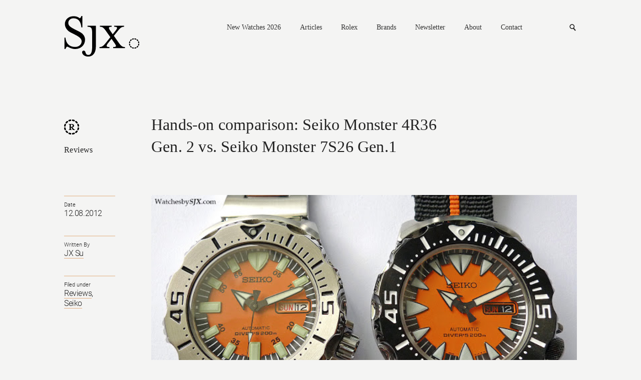

--- FILE ---
content_type: text/html; charset=UTF-8
request_url: https://watchesbysjx.com/2012/08/hands-on-comparison-seiko-monster-4r36-gen-2-vs-seiko-monster-7s26-gen-1.html
body_size: 13560
content:

<!doctype html> <!--[if lt IE 7]><html class="no-js lt-ie9 lt-ie8 lt-ie7" lang=""> <![endif]--> <!--[if IE 7]><html class="no-js lt-ie9 lt-ie8" lang=""> <![endif]--> <!--[if IE 8]><html class="no-js lt-ie9" lang=""> <![endif]--> <!--[if gt IE 8]><!--><html class="no-js" lang=""> <!--<![endif]--><head><meta charset="utf-8"><meta http-equiv="X-UA-Compatible" content="IE=edge,chrome=1"><meta name="robots" content="max-image-preview:large"><meta name="viewport" content="width=device-width, initial-scale=1, maximum-scale=1, minimum-scale=1, user-scalable=no, minimal-ui"> <script src="https://www.google.com/recaptcha/api.js" async defer></script> <link media="all" href="https://watchesbysjx.com/wp-content/cache/autoptimize/css/autoptimize_9aabb8e67c8c15852fd3b1cf9fc51d6a.css" rel="stylesheet"><link media="screen" href="https://watchesbysjx.com/wp-content/cache/autoptimize/css/autoptimize_225725711a14fc3bbb536a44abb6cdec.css" rel="stylesheet"><title>Hands-on comparison: Seiko Monster 4R36 Gen. 2 vs. Seiko Monster 7S26 Gen.1 | SJX Watches</title><meta name="description" content=""><link rel="apple-touch-icon" href="/apple-touch-icon.png"><link rel="icon" type="image/png" href="/favicon.png" sizes="32x32"><link rel="icon" type="image/png" href="/favicon.png" sizes="16x16"><link rel="shortcut icon" type="image/png" href="/favicon.ico"> <script defer src="https://watchesbysjx.com/wp-content/themes/sjx/js/vendor/modernizr-2.8.3-respond-1.4.2.min.js"></script> <script defer src="[data-uri]"></script> <meta name='robots' content='max-image-preview:large' /><link rel='dns-prefetch' href='//challenges.cloudflare.com' /> <script type="text/javascript" id="wpp-js" src="https://watchesbysjx.com/wp-content/plugins/wordpress-popular-posts/assets/js/wpp.min.js?ver=7.3.1" data-sampling="1" data-sampling-rate="50" data-api-url="https://watchesbysjx.com/wp-json/wordpress-popular-posts" data-post-id="1374" data-token="79eb27e314" data-lang="0" data-debug="0"></script> <link rel="alternate" type="application/rss+xml" title="SJX Watches &raquo; Hands-on comparison: Seiko Monster 4R36 Gen. 2 vs. Seiko Monster 7S26 Gen.1 Comments Feed" href="https://watchesbysjx.com/2012/08/hands-on-comparison-seiko-monster-4r36-gen-2-vs-seiko-monster-7s26-gen-1.html/feed" /> <script defer id="consent-mode-script-js-extra" src="[data-uri]"></script> <script defer type="text/javascript" src="https://watchesbysjx.com/wp-content/cache/autoptimize/js/autoptimize_single_445956bb99e4f95bb9dc5fe6b64a52a1.js" id="consent-mode-script-js"></script> <link rel="https://api.w.org/" href="https://watchesbysjx.com/wp-json/" /><link rel="alternate" title="JSON" type="application/json" href="https://watchesbysjx.com/wp-json/wp/v2/posts/1374" /><link rel="EditURI" type="application/rsd+xml" title="RSD" href="https://watchesbysjx.com/xmlrpc.php?rsd" /><link rel='shortlink' href='https://watchesbysjx.com/?p=1374' /><link rel="alternate" title="oEmbed (JSON)" type="application/json+oembed" href="https://watchesbysjx.com/wp-json/oembed/1.0/embed?url=https%3A%2F%2Fwatchesbysjx.com%2F2012%2F08%2Fhands-on-comparison-seiko-monster-4r36-gen-2-vs-seiko-monster-7s26-gen-1.html" /><link rel="alternate" title="oEmbed (XML)" type="text/xml+oembed" href="https://watchesbysjx.com/wp-json/oembed/1.0/embed?url=https%3A%2F%2Fwatchesbysjx.com%2F2012%2F08%2Fhands-on-comparison-seiko-monster-4r36-gen-2-vs-seiko-monster-7s26-gen-1.html&#038;format=xml" />  <script defer src="[data-uri]"></script>  <script type="application/ld+json" class="saswp-schema-markup-output">[{"@context":"https:\/\/schema.org\/","@type":"Article","@id":"https:\/\/watchesbysjx.com\/2012\/08\/hands-on-comparison-seiko-monster-4r36-gen-2-vs-seiko-monster-7s26-gen-1.html#Article","url":"https:\/\/watchesbysjx.com\/2012\/08\/hands-on-comparison-seiko-monster-4r36-gen-2-vs-seiko-monster-7s26-gen-1.html","inLanguage":"en-US","mainEntityOfPage":"https:\/\/watchesbysjx.com\/2012\/08\/hands-on-comparison-seiko-monster-4r36-gen-2-vs-seiko-monster-7s26-gen-1.html","headline":"Hands-on comparison: Seiko Monster 4R36 Gen. 2 vs. Seiko Monster 7S26 Gen.1","description":"The Seiko Monster is a legendary, affordable sports watch that was recently updated. Several variants of the new Monster are available, including the orange dial with black PVD bezel&nbsp;version (SRP315K1)&nbsp;shown here (the basic steel&nbsp;versions are the SRP307 and SRP309 with black and orange dial respectively).&nbsp; Old Seiko Monster SKX781 on left, and new Monster SRP315","articleBody":"The Seiko Monster is a legendary, affordable sports watch that was recently updated. Several variants of the new Monster are available, including the orange dial with black PVD bezel&nbsp;version (SRP315K1)&nbsp;shown here (the basic steel&nbsp;versions are the SRP307 and SRP309 with black and orange dial respectively).&nbsp;  Old Seiko Monster SKX781 on left, and new Monster SRP315 on right (Note that the old Monster shown here (SKX781K1)&nbsp;has had the chapter ring replaced, the original dial is entirely orange.)   Several cosmetic changes were made though the case remains 42.3 mm.&nbsp;However,&nbsp;the biggest functional improvement is the new movement. The Monster now has the 4R36 movement which both winds manually and hacks. The 7S26 in the first generation Monster&nbsp;could do neither.  Visually the dial is similar at first glance but signficantly different. The indices are sleeker and the five minute markings are gone, resulting in a much cleaner dial.  The discontinued Seiko SKX781K1 The new Seiko SRP315K1 Also, the new dial is much better quality, with better definition of the printed indices and text. \ufeff  Old Monster New Monster Note the calibre inside is noted in tiny script at the bottom of the dial Though they are the same size as before, the crowns on the new Monsters are knurled, making them slightly easier to grip.   Though the case and bezel are seem identical, there seem to be minor differences. I'm not sure if these are due to production&nbsp;variations or are intentional changes. The bezel markings are larger and better defined on the new model, and the case edges are less sharp, especially around the crown guard, which seems to show a little bit more care being put into the case finishing of the new Monster.   Even though the new Monster is about 50% more expensive than the previous one - the new one retails for about US$450 - it is a better watch in all respects. The Seiko Monster remains a great buy.  - SJX","keywords":"Reviews, Seiko, ","datePublished":"2012-08-12T05:53:00+08:00","dateModified":"2024-03-19T18:15:07+08:00","author":{"@type":"Person","name":"JX Su","url":"https:\/\/watchesbysjx.com\/author\/sjx","sameAs":[],"image":{"@type":"ImageObject","url":"https:\/\/secure.gravatar.com\/avatar\/82d4c7709d9af68a9babb49deaa770f20ca0784ea5c27bfdeb3c0f89b1ed2cfd?s=96&d=mm&r=g","height":96,"width":96}},"editor":{"@type":"Person","name":"JX Su","url":"https:\/\/watchesbysjx.com\/author\/sjx","sameAs":[],"image":{"@type":"ImageObject","url":"https:\/\/secure.gravatar.com\/avatar\/82d4c7709d9af68a9babb49deaa770f20ca0784ea5c27bfdeb3c0f89b1ed2cfd?s=96&d=mm&r=g","height":96,"width":96}},"publisher":{"@type":"Organization","name":"SJX Watches","url":"https:\/\/watchesbysjx.com","logo":{"@type":"ImageObject","url":"https:\/\/watchesbysjx.com\/wp-content\/uploads\/2023\/05\/v1.1slogo.png","width":"160","height":"50"}},"image":{"@type":"ImageObject","url":"https:\/\/watchesbysjx.com\/wp-content\/uploads\/2016\/03\/Seiko-Monster-SKX781-and-SRP315-comparison1.jpg","width":640,"height":381}}]</script> <link rel="amphtml" href="https://watchesbysjx.com/2012/08/hands-on-comparison-seiko-monster-4r36-gen-2-vs-seiko-monster-7s26-gen-1.html?amp=1"><link rel="icon" href="https://watchesbysjx.com/wp-content/uploads/2024/01/cropped-sjx-logo-square-32x32.jpg" sizes="32x32" /><link rel="icon" href="https://watchesbysjx.com/wp-content/uploads/2024/01/cropped-sjx-logo-square-192x192.jpg" sizes="192x192" /><link rel="apple-touch-icon" href="https://watchesbysjx.com/wp-content/uploads/2024/01/cropped-sjx-logo-square-180x180.jpg" /><meta name="msapplication-TileImage" content="https://watchesbysjx.com/wp-content/uploads/2024/01/cropped-sjx-logo-square-270x270.jpg" /><meta property="og:site_name" content="SJX Watches" /><meta property="og:title" content="Hands-on comparison: Seiko Monster 4R36 Gen. 2 vs. Seiko Monster 7S26 Gen.1 | SJX Watches" /><meta property="og:type" content="Website" /><meta property="og:image" content="https://watchesbysjx.com/wp-content/uploads/2016/03/Seiko-Monster-SKX781-and-SRP315-comparison1.jpg" /><meta property="og:description" content="" />  <script>(function(i,s,o,g,r,a,m){i['GoogleAnalyticsObject']=r;i[r]=i[r]||function(){(i[r].q=i[r].q||[]).push(arguments)},i[r].l=1*new Date();a=s.createElement(o),m=s.getElementsByTagName(o)[0];a.async=1;a.src=g;m.parentNode.insertBefore(a,m)})(window,document,'script','https://www.google-analytics.com/analytics.js','ga');ga('create','UA-22589334-1','auto');ga('send','pageview');</script>  <script defer src="[data-uri]"></script> <script defer src="[data-uri]"></script> </head><body class="detail"> <!--[if lt IE 8]><p class="browserupgrade">You are using an <strong>outdated</strong> browser. Please <a href="http://browsehappy.com/">upgrade your browser</a> to improve your experience.</p> <![endif]--> <noscript><iframe src="https://www.googletagmanager.com/ns.html?id=GTM-MSK5QCJ"
height="0" width="0" style="display:none;visibility:hidden"></iframe></noscript><header class="main-header clearfix"> <a href="https://watchesbysjx.com" class="logo"><img src="https://watchesbysjx.com/wp-content/themes/sjx/img/logo.svg" alt="SJX" width="152" height="85" /></a><nav><div class="main-nav"> <a href="https://watchesbysjx.com/search/label/new-watches-2026">New Watches 2026</a> <a href="#">Articles</a><div><div class="nav--cat-listing clearfix"><div> <a href="/search/label/news">News</a><br> <a href="/search/label/reviews">Reviews</a><br> <a href="/search/label/knowledge">Knowledge</a></div><div> <a href="/search/label/editorials">Opinions</a><br> <a href="/search/label/interviews">Conversations</a><br> <a href="/search/label/independent-watchmaking">Independent watchmaking</a></div></div></div> <a href="https://watchesbysjx.com/search/label/rolex">Rolex</a> <a href="#">Brands</a><div><div class="nav--brands-listing"> <a href="https://watchesbysjx.com/glossary/">View All</a><br /> <a href="https://watchesbysjx.com/search/label/a-lange-sohne/">A. Lange &amp; Söhne</a><br /><a href="https://watchesbysjx.com/search/label/akrivia/">Akrivia</a><br /><a href="https://watchesbysjx.com/search/label/audemars-piguet/">Audemars Piguet</a><br /><a href="https://watchesbysjx.com/search/label/cartier/">Cartier</a><br /><a href="https://watchesbysjx.com/search/label/f-p-journe/">F.P. Journe</a><br /><a href="https://watchesbysjx.com/search/label/grand-seiko/">Grand Seiko</a><br /><a href="https://watchesbysjx.com/search/label/patek-philippe/">Patek Philippe</a><br /><a href="https://watchesbysjx.com/search/label/vacheron-constantin/">Vacheron Constantin</a><br /></div></div> <a href="https://watchesbysjx.com/newsletter">Newsletter</a> <a href="https://watchesbysjx.com/about/">About</a> <a href="https://watchesbysjx.com/contact/">Contact</a></div><form class="subscribe-form" action="https://watchesbysjx.com/wp-admin/admin-ajax.php" method="POST"><div> <input type="text" placeholder="Email address" class="required email" name="data[0][value]" /> <span class="err">Please enter a valid email.</span> <span class="success">Subscription is successful.</span> <input type="hidden" name="action" value="wysija_ajax" /> <input type="hidden" name="controller" value="subscribers" /> <input type="hidden" name="ajaxurl" value="https://watchesbysjx.com/wp-admin/admin-ajax.php" /> <input type="hidden" name="loadingTrans" value="Loading..." /> <input type="hidden" name="task" value="save" /> <input type="hidden" name="formid" value="form-wysija-html565f2639a7dd0-1" /> <input type="hidden" name="data[0][name]" value="wysija[user][email]" /> <input type="hidden" name="data[1][name]" value="wysija[user][abs][email]" /> <input type="hidden" name="data[1][value]" value="" /> <input type="hidden" name="data[2][name]" value="form_id" /> <input type="hidden" name="data[2][value]" value="1" /> <input type="hidden" name="data[3][name]" value="action" /> <input type="hidden" name="data[3][value]" value="save" /> <input type="hidden" name="data[4][name]" value="controller" /> <input type="hidden" name="data[4][value]" value="subscribers" /> <input type="hidden" name="data[5][name]" value="wysija-page" /> <input type="hidden" name="data[5][value]" value="1" /> <input type="hidden" name="data[6][name]" value="wysija[user_list][list_ids]" /> <input type="hidden" name="data[6][value]" value="1" /> <input type="submit" /></div></form><form class="search" action="https://watchesbysjx.com" method="GET"><div> <input type="text" placeholder="Search" name="s" /> <input type="submit" /></div></form> <a href="#" class="search-link">Search</a> <a href="#" class="mobile-nav">Nav<i></i></a></nav></header><header class="main-header sub clearfix"> <a href="/" class="logo"><img src="https://watchesbysjx.com/wp-content/themes/sjx/img/logo-smaller.png" alt="SJX" width="35" height="36" /></a><nav><div class="main-nav"> <a href="https://watchesbysjx.com/search/label/new-watches-2026">New Watches 2026</a> <a href="#">Articles</a><div><div class="nav--cat-listing clearfix"><div> <a href="/search/label/news">News</a><br> <a href="/search/label/reviews">Reviews</a><br> <a href="/search/label/knowledge">Knowledge</a></div><div> <a href="/search/label/editorial">Opinions</a><br> <a href="/search/label/interview">Conversations</a><br> <a href="/search/label/independent-watchmaking">Independent watchmaking</a></div></div></div> <a href="https://watchesbysjx.com/search/label/rolex">Rolex</a> <a href="#">Brands</a><div><div class="nav--brands-listing"> <a href="https://watchesbysjx.com/glossary/">View All</a><br /> <a href="https://watchesbysjx.com/search/label/a-lange-sohne/">A. Lange &amp; Söhne</a><br /><a href="https://watchesbysjx.com/search/label/akrivia/">Akrivia</a><br /><a href="https://watchesbysjx.com/search/label/audemars-piguet/">Audemars Piguet</a><br /><a href="https://watchesbysjx.com/search/label/cartier/">Cartier</a><br /><a href="https://watchesbysjx.com/search/label/f-p-journe/">F.P. Journe</a><br /><a href="https://watchesbysjx.com/search/label/grand-seiko/">Grand Seiko</a><br /><a href="https://watchesbysjx.com/search/label/patek-philippe/">Patek Philippe</a><br /><a href="https://watchesbysjx.com/search/label/vacheron-constantin/">Vacheron Constantin</a><br /></div></div> <a href="https://watchesbysjx.com/newsletter">Newsletter</a> <a href="https://watchesbysjx.com/about/">About</a> <a href="https://watchesbysjx.com/contact/">Contact</a></div><form class="subscribe-form" action="https://watchesbysjx.com/wp-admin/admin-ajax.php" method="POST"><div> <input type="text" placeholder="Email address" class="required email" name="data[0][value]" /> <span class="err">Please enter a valid email.</span> <span class="success">Subscription is successful.</span> <input type="hidden" name="action" value="wysija_ajax" /> <input type="hidden" name="controller" value="subscribers" /> <input type="hidden" name="ajaxurl" value="https://watchesbysjx.com/wp-admin/admin-ajax.php" /> <input type="hidden" name="loadingTrans" value="Loading..." /> <input type="hidden" name="task" value="save" /> <input type="hidden" name="formid" value="form-wysija-html565f2639a7dd0-1" /> <input type="hidden" name="data[0][name]" value="wysija[user][email]" /> <input type="hidden" name="data[1][name]" value="wysija[user][abs][email]" /> <input type="hidden" name="data[1][value]" value="" /> <input type="hidden" name="data[2][name]" value="form_id" /> <input type="hidden" name="data[2][value]" value="1" /> <input type="hidden" name="data[3][name]" value="action" /> <input type="hidden" name="data[3][value]" value="save" /> <input type="hidden" name="data[4][name]" value="controller" /> <input type="hidden" name="data[4][value]" value="subscribers" /> <input type="hidden" name="data[5][name]" value="wysija-page" /> <input type="hidden" name="data[5][value]" value="1" /> <input type="hidden" name="data[6][name]" value="wysija[user_list][list_ids]" /> <input type="hidden" name="data[6][value]" value="1" /> <input type="submit" /></div></form><form class="search" action="https://watchesbysjx.com" method="GET"><div> <input type="text" placeholder="Search" name="s" /> <input type="submit" /></div></form> <a href="#" class="search-link">Search</a> <a href="#" class="mobile-nav">Nav<i></i></a></nav>  <script defer src="https://www.googletagmanager.com/gtag/js?id=G-G4H06TC6J1"></script> <script defer src="[data-uri]"></script> </header><div class="main-content clearfix"><header class="details-header clearfix"><div class="details-left brand-r"> <a href="https://watchesbysjx.com/search/label/reviews">Reviews</a></div><div class="details-right"><h1> Hands-on comparison: Seiko Monster 4R36 Gen. 2 vs. Seiko Monster 7S26 Gen.1</h1> <span></span></div></header><aside class="details-left clearfix"><div class="details-desc"><div> <span>Date</span><div> <a href="https://watchesbysjx.com/2012/08/12"></a> 12.08.2012</span></div></div><div> <span>Written By</span><div> <a href="https://watchesbysjx.com/author/sjx" title="Posts by JX Su" rel="author">JX Su</a></div></div><div> <span>Filed under</span><div> <a href="https://watchesbysjx.com/search/label/reviews" rel="tag">Reviews</a>, <br /><a href="https://watchesbysjx.com/search/label/seiko" rel="tag">Seiko</a></div></div></div></aside><div class="details-right clearfix"> <img width="640" height="381" src="https://watchesbysjx.com/wp-content/uploads/2016/03/Seiko-Monster-SKX781-and-SRP315-comparison1.jpg" class="attachment-single-post-thumbnail size-single-post-thumbnail wp-post-image" alt="" decoding="async" fetchpriority="high" srcset="https://watchesbysjx.com/wp-content/uploads/2016/03/Seiko-Monster-SKX781-and-SRP315-comparison1.jpg 640w, https://watchesbysjx.com/wp-content/uploads/2016/03/Seiko-Monster-SKX781-and-SRP315-comparison1-300x179.jpg 300w, https://watchesbysjx.com/wp-content/uploads/2016/03/Seiko-Monster-SKX781-and-SRP315-comparison1-600x357.jpg 600w" sizes="(max-width: 640px) 100vw, 640px" /><div class="content-left"><div class="social-media a2a_kit"> Share <a href="#" class="a2a_button_facebook fb" data-social-share="Facebook">Facebook</a> <a href="#" class="a2a_button_linkedin ln">Linkedin</a> <a href="#" class="a2a_button_twitter tw" data-social-share="Twitter">Twitter</a> <a href="#" class="a2a_button_sina_weibo wb">Weibo</a> <a href="#" class="a2a_button_email ml">Mail</a> <a href="https://www.instagram.com/sjxwatches" class="ig" target="_blank">Instagram</a></div><p><b>The Seiko Monster is a <a href="http://www.watchesbysjx.com/2012/04/watch-of-day-seiko-monster.html" target="_blank" rel="noopener">legendary, affordable sports watch</a> that was recently updated. Several variants of the new Monster are available, including the orange dial with black PVD bezel&nbsp;version (SRP315K1)&nbsp;shown here (the basic steel&nbsp;versions are the SRP307 and SRP309 with black and orange dial respectively).&nbsp;</b></p><table  cellpadding="0" cellspacing="0"><tbody><tr><td><img decoding="async" border="0" src="http://watchesbysjx.com/wp-content/uploads/2016/migrate/Seiko-Monster-SKX781-and-SRP315-comparison.jpg" height="380" kda="true" width="640" /></td></tr><tr><td>Old Seiko Monster SKX781 on left, and new Monster SRP315 on right</td></tr></tbody></table><p> (Note that the old Monster shown here (SKX781K1)&nbsp;has had the chapter ring replaced, the original dial is entirely orange.)   Several cosmetic changes were made though the case remains 42.3 mm.&nbsp;However,&nbsp;the biggest functional improvement is the new movement. The Monster now has the 4R36 movement which both winds manually and hacks. The 7S26 in the first generation Monster&nbsp;could do neither.</p><p><div><a name='more'></a>Visually the dial is similar at first glance but signficantly different. The indices are sleeker and the five minute markings are gone, resulting in a much cleaner dial.</p><table  cellpadding="0" cellspacing="0"><tbody><tr><td><img decoding="async" border="0" src="http://watchesbysjx.com/wp-content/uploads/2016/migrate/Seiko-Monster-SKX781-and-SRP315-comparison-(7).jpg" height="536" kda="true" width="640" /></td></tr><tr><td>The discontinued Seiko SKX781K1</td></tr></tbody></table><div><p><img loading="lazy" decoding="async" border="0" src="http://watchesbysjx.com/wp-content/uploads/2016/migrate/Seiko-Monster-SKX781-and-SRP315-comparison-(9).jpg" height="582" kda="true" width="640" /></p><table  cellpadding="0" cellspacing="0"><tbody><tr><td><img loading="lazy" decoding="async" border="0" src="http://watchesbysjx.com/wp-content/uploads/2016/migrate/Seiko-Monster-SKX781-and-SRP315-comparison-(6).jpg" height="588" kda="true" width="640" /></td></tr><tr><td>The new Seiko SRP315K1</td></tr></tbody></table><p><img loading="lazy" decoding="async" border="0" src="http://watchesbysjx.com/wp-content/uploads/2016/migrate/Seiko-Monster-SKX781-and-SRP315-comparison-(8).jpg" height="564" kda="true" width="640" /></p><p> Also, the new dial is much better quality, with better definition of the printed indices and text. ﻿</p><table  cellpadding="0" cellspacing="0"><tbody><tr><td><img loading="lazy" decoding="async" border="0" src="http://watchesbysjx.com/wp-content/uploads/2016/migrate/Seiko-Monster-SKX781-and-SRP315-comparison-(2).jpg" height="506" kda="true" width="640" /></td></tr><tr><td>Old Monster</td></tr></tbody></table><table  cellpadding="0" cellspacing="0"><tbody><tr><td><img loading="lazy" decoding="async" border="0" src="http://watchesbysjx.com/wp-content/uploads/2016/migrate/Seiko-Monster-SKX781-and-SRP315-comparison-(3).jpg" height="462" kda="true" width="640" /></td></tr><tr><td>New Monster Note the calibre inside is noted in tiny script at the bottom of the dial</td></tr></tbody></table><p> Though they are the same size as before, the crowns on the new Monsters are knurled, making them slightly easier to grip.</p><p><img loading="lazy" decoding="async" border="0" src="http://watchesbysjx.com/wp-content/uploads/2016/migrate/Seiko-Monster-SKX781-and-SRP315-comparison-(4).jpg" height="492" kda="true" width="640" /></p><p><img loading="lazy" decoding="async" border="0" src="http://watchesbysjx.com/wp-content/uploads/2016/migrate/Seiko-Monster-SKX781-and-SRP315-comparison-(5).jpg" height="444" kda="true" width="640" /></p><p> Though the case and bezel are seem identical, there seem to be minor differences. I&#8217;m not sure if these are due to production&nbsp;variations or are intentional changes. The bezel markings are larger and better defined on the new model, and the case edges are less sharp, especially around the crown guard, which seems to show a little bit more care being put into the case finishing of the new Monster.</p><p><img loading="lazy" decoding="async" border="0" src="http://watchesbysjx.com/wp-content/uploads/2016/migrate/Seiko-Monster-SKX781-and-SRP315-comparison-(1).jpg" height="194" kda="true" width="640" /></p><p> Even though the new Monster is about 50% more expensive than the previous one &#8211; the new one retails for about US$450 &#8211; it is a better watch in all respects. The Seiko Monster remains a great buy.  &#8211; SJX<a href="http://4.bp.blogspot.com/-GRJAQnQTR8A/UCdAY8crV6I/AAAAAAAAHAs/MTmSzCS4v1Y/s1600/Seiko+Monster+SKX781+and+SRP315+comparison+%25286%2529.jpg"></a></p></div></div> <a href="#" class="back-to-top">Back to top.</a></div><div class="content-right"><div class="desktop"></div><div class="mobile"></div></div></div><hr class="divider-blank" /><div class="suggestion"><h2>You may also enjoy these.</h2><div class="suggestion-wrap clearfix"><div class='rp4wp-related-posts'><ul><li><div class='rp4wp-related-post-image'> <a href='https://watchesbysjx.com/2013/05/watch-of-the-day-seiko-snow-monster-and-explaining-the-seiko-thailand-limited-editions.html'><img width="150" height="150" src="https://watchesbysjx.com/wp-content/uploads/2016/03/Seiko-Snow-Monster-284291-150x150.jpg" class="attachment-thumbnail size-thumbnail wp-post-image" alt="" decoding="async" loading="lazy" /></a></div><div class='rp4wp-related-post-content'> <a href='https://watchesbysjx.com/2013/05/watch-of-the-day-seiko-snow-monster-and-explaining-the-seiko-thailand-limited-editions.html'>Watch of the Day: Seiko Snow Monster (and explaining the Seiko Thailand limited editions)</a></div></li><li><div class='rp4wp-related-post-image'> <a href='https://watchesbysjx.com/2012/04/watch-of-the-day-seiko-orange-monster.html'><img width="150" height="150" src="https://watchesbysjx.com/wp-content/uploads/2016/03/seiko-monster-WOTD-150x150.jpg" class="attachment-thumbnail size-thumbnail wp-post-image" alt="" decoding="async" loading="lazy" /></a></div><div class='rp4wp-related-post-content'> <a href='https://watchesbysjx.com/2012/04/watch-of-the-day-seiko-orange-monster.html'>Watch of the Day - Seiko Orange Monster</a></div></li><li><div class='rp4wp-related-post-image'> <a href='https://watchesbysjx.com/2011/10/hands-on-with-the-grand-seiko-130th-anniversary-sbgw033.html'><img width="150" height="150" src="https://watchesbysjx.com/wp-content/uploads/2016/03/Grand-Seiko-SBGW033-130th-anniversary1-150x150.jpg" class="attachment-thumbnail size-thumbnail wp-post-image" alt="" decoding="async" loading="lazy" /></a></div><div class='rp4wp-related-post-content'> <a href='https://watchesbysjx.com/2011/10/hands-on-with-the-grand-seiko-130th-anniversary-sbgw033.html'>Hands-On With The Grand Seiko 130th Anniversary SBGW033</a></div></li><li><div class='rp4wp-related-post-image'> <a href='https://watchesbysjx.com/2012/09/news-seiko-unveils-grand-seiko-antimagnetic-models.html'><img width="150" height="150" src="https://watchesbysjx.com/wp-content/uploads/2016/03/Grand-Seiko-Antimagnetic-quartz-limited-edition-SBGX0891-150x150.jpg" class="attachment-thumbnail size-thumbnail wp-post-image" alt="" decoding="async" loading="lazy" /></a></div><div class='rp4wp-related-post-content'> <a href='https://watchesbysjx.com/2012/09/news-seiko-unveils-grand-seiko-antimagnetic-models.html'>Seiko Introduces Grand Seiko Antimagnetic</a></div></li><li><div class='rp4wp-related-post-image'> <a href='https://watchesbysjx.com/2013/07/hands-on-with-the-seiko-monster-100th-anniversary-srp455k1-and-srp461k1-with-live-photos-and-price.html'><img width="150" height="150" src="https://watchesbysjx.com/wp-content/uploads/2016/03/Seiko-SRP455K1-100th-anniversary-blue-monster-281291-150x150.jpg" class="attachment-thumbnail size-thumbnail wp-post-image" alt="" decoding="async" loading="lazy" /></a></div><div class='rp4wp-related-post-content'> <a href='https://watchesbysjx.com/2013/07/hands-on-with-the-seiko-monster-100th-anniversary-srp455k1-and-srp461k1-with-live-photos-and-price.html'>Hands-on with the Seiko Monster 100th Anniversary SRP455K1 and SRP461K1 (with live photos and price)</a></div></li><li><div class='rp4wp-related-post-image'> <a href='https://watchesbysjx.com/2011/08/seiko-130th-anniversary-commemorative-site-up.html'><img width="150" height="150" src="https://watchesbysjx.com/wp-content/uploads/2016/03/Grand-Seiko-130th-anniversary-Baselworld-2011-2811291-150x150.jpg" class="attachment-thumbnail size-thumbnail wp-post-image" alt="" decoding="async" loading="lazy" /></a></div><div class='rp4wp-related-post-content'> <a href='https://watchesbysjx.com/2011/08/seiko-130th-anniversary-commemorative-site-up.html'>Seiko 130th Anniversary commemorative site up</a></div></li></ul></div></div></div></div><div class="pswp" tabindex="-1" role="dialog" aria-hidden="true"><div class="pswp__bg"></div><div class="pswp__scroll-wrap"><div class="pswp__container"><div class="pswp__item"></div><div class="pswp__item"></div><div class="pswp__item"></div></div><div class="pswp__ui pswp__ui--hidden"><div class="pswp__caption"><div class="pswp__caption__center"></div> <button class="pswp__button pswp__button--close" title="Close (Esc)"></button></div><div class="pswp__top-bar"><div class="pswp__counter"></div> <a href="#" class="share-link">Share</a><div class="social-media a2a_kit"><a href="#" class="a2a_button_facebook fb" data-social-share="Facebook">Facebook</a><a href="#" class="a2a_button_twitter tw" data-social-share="Twitter">Twitter</a><a href="#" class="a2a_button_sina_weibo wb">Weibo</a><a href="#" class="a2a_button_email ml">Mail</a></div><ul class="slick-dots mfp-pagination pswp__dots"></ul><div class="pswp__preloader"><div class="pswp__preloader__icn"><div class="pswp__preloader__cut"><div class="pswp__preloader__donut"></div></div></div></div></div> <button class="pswp__button pswp__button--arrow--left" title="Previous (arrow left)"> </button> <button class="pswp__button pswp__button--arrow--right" title="Next (arrow right)"> </button></div></div></div><div class="pswp-bg"></div><footer class="main-footer"><div class="desktop"></div><div class="mobile"></div><div> <span class="copyright">SJX Watches &copy; 2011-2026. All rights reserved.</span> <a href="/privacy-policy/">Privacy Policy</a> <a href="/contact/">Advertise/Contact</a><div class="footer-right"><div class="social-media"> <a href="https://www.facebook.com/sjxwatches/" class="fb" target="_blank">Facebook</a> <a href="https://www.instagram.com/sjxwatches/" class="ig" target="_blank">Instagram</a> <a href="https://twitter.com/sjxwatches" class="tw" target="_blank">Twitter</a> <a href="https://www.pinterest.com/WatchesbySJX/" data-pin-do="buttonBookmark" data-pin-custom="true" class="pin" target="_blank">Pinterest</a> <a href="/feed" class="rss" target="_blank">RSS</a></div></div></div></footer><div class="mfp-hide form-popup" id="subscribe-popup"><div> <img src="https://watchesbysjx.com/wp-content/themes/sjx/img/subscribe-logo.gif" /><h1>Welcome to the new Watches By SJX.</h1><p>Subscribe to get the latest articles and reviews delivered to your inbox.</p><form class="subscribe-form--footer" action="https://watchesbysjx.com/wp-admin/admin-ajax.php" method="POST"><div> <input type="text" placeholder="Email address" class="required email" name="data[0][value]" /> <span class="err">Please enter a valid email.</span> <span class="success">Subscription is successful.</span> <span class="useless">[Enter]</span> <input type="hidden" name="action" value="wysija_ajax" /> <input type="hidden" name="controller" value="subscribers" /> <input type="hidden" name="ajaxurl" value="http://sjx.localhost/wp-admin/admin-ajax.php" /> <input type="hidden" name="loadingTrans" value="Loading..." /> <input type="hidden" name="task" value="save" /> <input type="hidden" name="formid" value="form-wysija-html565f2639a7dd0-1" /> <input type="hidden" name="data[0][name]" value="wysija[user][email]" /> <input type="hidden" name="data[1][name]" value="wysija[user][abs][email]" /> <input type="hidden" name="data[1][value]" value="" /> <input type="hidden" name="data[2][name]" value="form_id" /> <input type="hidden" name="data[2][value]" value="1" /> <input type="hidden" name="data[3][name]" value="action" /> <input type="hidden" name="data[3][value]" value="save" /> <input type="hidden" name="data[4][name]" value="controller" /> <input type="hidden" name="data[4][value]" value="subscribers" /> <input type="hidden" name="data[5][name]" value="wysija-page" /> <input type="hidden" name="data[5][value]" value="1" /> <input type="hidden" name="data[6][name]" value="wysija[user_list][list_ids]" /> <input type="hidden" name="data[6][value]" value="1" /> <input type="submit" /></div></form></div> <a href="#" class="mfp-close"><img src="https://watchesbysjx.com/wp-content/themes/sjx/img/close-btn02-x2.gif" /></a></div> <script src="//ajax.googleapis.com/ajax/libs/jquery/1.11.2/jquery.min.js"></script> <script>window.jQuery||document.write('<script defer src="https://watchesbysjx.com/wp-content/themes/sjx/js/vendor/jquery-1.11.2.min.js"><\/script>')</script> <script defer src="//ajax.aspnetcdn.com/ajax/jquery.validate/1.15.0/jquery.validate.min.js"></script> <script defer src="//cdnjs.cloudflare.com/ajax/libs/jquery.imagesloaded/3.2.0/imagesloaded.pkgd.min.js"></script> <script defer src="//cdnjs.cloudflare.com/ajax/libs/masonry/3.3.2/masonry.pkgd.min.js"></script> <script defer src="//cdn.jsdelivr.net/jquery.slick/1.5.7/slick.min.js"></script> <script defer src="https://static.addtoany.com/menu/page.js"></script> <script defer src="https://watchesbysjx.com/wp-content/cache/autoptimize/js/autoptimize_single_a381030774940a99737cc1f991f3238d.js"></script> <script defer src="https://watchesbysjx.com/wp-content/themes/sjx/js/vendor/photoswipe-ui-default.min.js"></script> <script defer src="https://watchesbysjx.com/wp-content/cache/autoptimize/js/autoptimize_single_feac42f57076ff6edb5d5ce85f271b42.js"></script> <script defer src="https://watchesbysjx.com/wp-content/cache/autoptimize/js/autoptimize_single_4267ca2ad4775939b5685313e1eedd8c.js"></script> <script defer src="https://watchesbysjx.com/wp-content/themes/sjx/js/vendor/jquery.dotdotdot.min.js"></script>    <script defer src="https://watchesbysjx.com/wp-content/cache/autoptimize/js/autoptimize_single_4d0febc3ce28b457846b0101ee70bf3b.js"></script> <script defer src="https://watchesbysjx.com/wp-content/cache/autoptimize/js/autoptimize_single_2955b9b5790712eac52173f6d2ad573d.js"></script> <script defer src="[data-uri]"></script> 
 <script defer src="[data-uri]"></script> <script type="speculationrules">{"prefetch":[{"source":"document","where":{"and":[{"href_matches":"\/*"},{"not":{"href_matches":["\/wp-*.php","\/wp-admin\/*","\/wp-content\/uploads\/*","\/wp-content\/*","\/wp-content\/plugins\/*","\/wp-content\/themes\/sjx\/*","\/*\\?(.+)"]}},{"not":{"selector_matches":"a[rel~=\"nofollow\"]"}},{"not":{"selector_matches":".no-prefetch, .no-prefetch a"}}]},"eagerness":"conservative"}]}</script> <script defer id="adrotate-groups-js-extra" src="[data-uri]"></script> <script defer type="text/javascript" src="https://watchesbysjx.com/wp-content/cache/autoptimize/js/autoptimize_single_6d05e5c294c57bfdc9bf724bf53998d3.js" id="adrotate-groups-js"></script> <script defer id="adrotate-clicker-js-extra" src="[data-uri]"></script> <script defer type="text/javascript" src="https://watchesbysjx.com/wp-content/cache/autoptimize/js/autoptimize_single_c610b3ebab3ce54f5450cef2cdabc14a.js" id="adrotate-clicker-js"></script> <script type="text/javascript" src="https://watchesbysjx.com/wp-includes/js/dist/hooks.min.js" id="wp-hooks-js"></script> <script type="text/javascript" src="https://watchesbysjx.com/wp-includes/js/dist/i18n.min.js" id="wp-i18n-js"></script> <script defer id="wp-i18n-js-after" src="[data-uri]"></script> <script defer type="text/javascript" src="https://watchesbysjx.com/wp-content/cache/autoptimize/js/autoptimize_single_96e7dc3f0e8559e4a3f3ca40b17ab9c3.js" id="swv-js"></script> <script defer id="contact-form-7-js-before" src="[data-uri]"></script> <script defer type="text/javascript" src="https://watchesbysjx.com/wp-content/cache/autoptimize/js/autoptimize_single_2912c657d0592cc532dff73d0d2ce7bb.js" id="contact-form-7-js"></script> <script defer type="text/javascript" src="https://challenges.cloudflare.com/turnstile/v0/api.js" id="cloudflare-turnstile-js" data-wp-strategy="async"></script> <script defer id="cloudflare-turnstile-js-after" src="[data-uri]"></script> <script defer id="cookie-consent-client-script-js-extra" src="[data-uri]"></script> <script defer type="text/javascript" src="https://watchesbysjx.com/wp-content/cache/autoptimize/js/autoptimize_single_f6d52ee18e053c928b0f29d05ea8c23b.js" id="cookie-consent-client-script-js"></script> <script defer id="tptn_tracker-js-extra" src="[data-uri]"></script> <script defer type="text/javascript" src="https://watchesbysjx.com/wp-content/plugins/top-10/includes/js/top-10-tracker.min.js" id="tptn_tracker-js"></script>  <script defer src="[data-uri]"></script> </body></html>

--- FILE ---
content_type: image/svg+xml
request_url: https://watchesbysjx.com/wp-content/themes/sjx/img/sign-r.svg
body_size: 1077
content:
<svg xmlns="http://www.w3.org/2000/svg" width="50" height="50"><path d="M30.43 29.76c2.93 3.23 4.2 4 6.23 4.27V35h-7.23l-5.94-8.77h-.97v3.9c0 3.33.43 3.9 3.2 3.9V35H15.2v-.97c2.76 0 3.16-.57 3.16-3.9V19.86c0-3.33-.4-3.9-3.16-3.9V15h11.16c4.14 0 6.74 2.53 6.74 5.63 0 2.9-2.27 5.27-5.9 5.6l3.23 3.53zm-1.8-9.13c0-2.27-1.37-4.13-4.27-4.13h-1.83v8.23h1.83c2.9 0 4.27-1.84 4.27-4.1M8.85 5.5C7.6 6.5 6.5 7.62 5.5 8.84c-.9 1.1-1.07 2.56 0 3.6.9.92 2.7 1.1 3.6 0 1-1.2 2.12-2.34 3.36-3.34 1.06-.9.9-2.7 0-3.6-1.06-1.07-2.54-.9-3.6 0M20.73.04c-1.56.27-3.08.67-4.58 1.23C14.86 1.75 14 3 14.4 4.4c.32 1.25 1.82 2.27 3.1 1.78 1.5-.55 3.03-.96 4.6-1.22 1.38-.22 2.13-1.9 1.78-3.13-.4-1.45-1.77-2-3.14-1.8m20.42 44.5c1.22-1.02 2.33-2.14 3.35-3.37.88-1.1 1.05-2.56 0-3.6-.88-.93-2.73-1.1-3.6 0-1 1.22-2.12 2.33-3.36 3.34-1.07.88-.9 2.7 0 3.62 1.05 1.04 2.54.87 3.62 0m7.56-10.68c.57-1.5.96-3 1.23-4.6.22-1.36-.34-2.73-1.78-3.12-1.24-.35-2.9.4-3.13 1.77-.27 1.56-.68 3.1-1.23 4.6-.5 1.3.55 2.77 1.78 3.12 1.44.4 2.66-.48 3.14-1.78m-19.48 16.1c1.58-.25 3.1-.64 4.58-1.2 1.3-.5 2.2-1.7 1.8-3.15-.36-1.26-1.85-2.27-3.15-1.78-1.5.55-3 .95-4.6 1.23-1.36.22-2.1 1.88-1.76 3.12.4 1.44 1.78 2.02 3.14 1.78m-13.08-1.22c1.5.57 3.02.96 4.58 1.22 1.37.24 2.74-.34 3.13-1.78.36-1.24-.4-2.9-1.77-3.12-1.57-.27-3.1-.68-4.6-1.23-1.3-.5-2.78.52-3.12 1.77-.4 1.43.5 2.64 1.78 3.13M5.5 41.16c1 1.2 2.1 2.35 3.35 3.36 1.07.87 2.55 1.04 3.6 0 .9-.92 1.07-2.74 0-3.62-1.23-1-2.36-2.14-3.35-3.35-.88-1.08-2.7-.92-3.6 0-1.08 1.05-.9 2.52 0 3.6m44.45-20.4c-.27-1.57-.66-3.1-1.22-4.57-.5-1.3-1.7-2.19-3.15-1.8-1.23.34-2.27 1.84-1.77 3.14.57 1.5.97 3.02 1.24 4.6.22 1.36 1.9 2.12 3.13 1.77 1.44-.4 2-1.77 1.78-3.14M33.82 1.26c-1.5-.55-3-.95-4.58-1.22-1.36-.2-2.74.35-3.13 1.8-.34 1.22.4 2.9 1.78 3.12 1.58.26 3.1.67 4.6 1.22 1.3.5 2.78-.53 3.13-1.77.4-1.42-.48-2.65-1.78-3.13m10.7 7.57C43.5 7.62 42.37 6.5 41.15 5.5c-1.08-.9-2.58-1.07-3.62 0-.9.9-1.07 2.7 0 3.6 1.24 1 2.36 2.13 3.36 3.37.87 1.06 2.72.9 3.6 0 1.05-1.07.9-2.54 0-3.63M.06 29.25c.25 1.58.66 3.1 1.22 4.58.5 1.3 1.7 2.18 3.13 1.8 1.25-.37 2.27-1.84 1.78-3.15-.54-1.5-.96-3.02-1.23-4.6-.2-1.36-1.9-2.1-3.12-1.78-1.45.4-2 1.78-1.78 3.15m1.22-13.08c-.56 1.48-.97 3-1.22 4.58-.23 1.37.33 2.74 1.78 3.14 1.22.34 2.9-.42 3.12-1.8.27-1.57.7-3.1 1.25-4.58.47-1.3-.55-2.8-1.8-3.13-1.43-.4-2.63.47-3.13 1.77"/></svg>